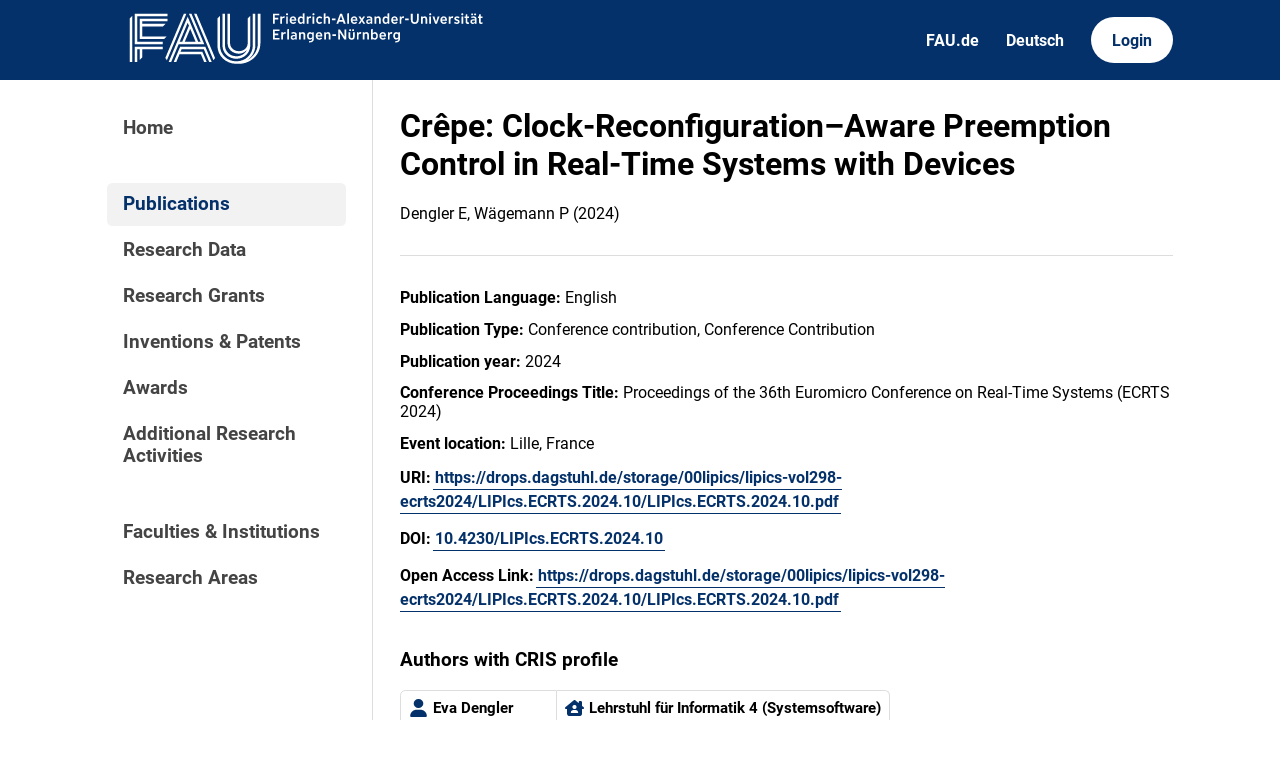

--- FILE ---
content_type: text/html; charset=utf-8
request_url: https://cris.fau.de/publications/321161489/
body_size: 2879
content:






<!DOCTYPE html>
<html lang="en">

<head>
  <meta charset="UTF-8">
  <meta http-equiv="X-UA-Compatible" content="IE=edge">
  <meta name="viewport" content="width=device-width, initial-scale=1.0">

  <title>
Crêpe: Clock-Reconfiguration–Aware Preemption Control in Real-Time Systems with Devices - FAU CRIS
</title>

  <link rel="shortcut icon" type="image/svg" href="/static/img/cris-logo-onblue.svg"/>

  <link rel="stylesheet" href="/static/css/_global.css">
  <link rel="stylesheet" href="/static/css/_layout.css">
  <link rel="stylesheet" href="/static/css/slider.css">
  
</head>

<body>
  <div id="header">
    <div class="content">
      <a href="/"><img id="fau-logo" src="/static/img/FAU_Kernmarke.svg" alt="FAU-Logo"> </a>
      <div class="links">
        <a href="https://fau.de" class="secondary">FAU.de</a>
        



<a class="secondary" href='#' onclick="document.getElementById('language_form').submit()">Deutsch</a>


<form action="/i18n/setlang/" method="post" id="language_form"><input type="hidden" name="csrfmiddlewaretoken" value="9br0Ay5dbxdyfq8PAjZkTMvh4nG8yl4W6rOvDl6WX8J7TFPunJiiXlvqQoCKbApb">
    <input name="next" type="hidden" value="">
    
    
    <input name="language" type="hidden" value="de">
    <!-- <input class="primary" type="submit" value="Deutsch"> -->
    
</form>

        <a href="https://cris.fau.de/converis/mypages/overview" class="primary">Login</a>
      </div>
      <div class="mobile">
        <a class="primary" onclick="document.body.classList.toggle('navopen')">
          <svg xmlns="http://www.w3.org/2000/svg" viewBox="0 0 448 512"><path d="M0 96C0 78.3 14.3 64 32 64H416c17.7 0 32 14.3 32 32s-14.3 32-32 32H32C14.3 128 0 113.7 0 96zM0 256c0-17.7 14.3-32 32-32H416c17.7 0 32 14.3 32 32s-14.3 32-32 32H32c-17.7 0-32-14.3-32-32zM448 416c0 17.7-14.3 32-32 32H32c-17.7 0-32-14.3-32-32s14.3-32 32-32H416c17.7 0 32 14.3 32 32z" fill="currentColor"/></svg>
        </a>
      </div>
    </div>
  </div>
  <div id="app">
    <div id="sidebar">      
      <a href="/" active="">Home</a>
      <div class="empty"></div>
      <a href="/publications/" active="true">Publications</a>
      <a href="/datasets/" active="false">Research Data</a>
      <a href="/projects/" active="false">Research Grants</a>
      <a href="/inventions/" active="false">Inventions & Patents</a>
      <a href="/awards/?academy_member=on&scholarship=on&other_award=on" active="false">Awards</a>
      <a href="/activities/">Additional Research Activities</a>
      <div class="empty"></div>
      <a href="/organisations/" active="false">Faculties & Institutions</a>
      <a href="/research_areas/" active="false">Research Areas</a>
    </div>

    <div id="content">
      
    <h1>Crêpe: Clock-Reconfiguration–Aware Preemption Control in Real-Time Systems with Devices</h1>
    <p>Dengler E, Wägemann P  (2024)</p>

    <hr>

    




    <p><strong>Publication Language:</strong> English</p>





    <p><strong>Publication Type:</strong> Conference contribution, Conference Contribution</p>







    <p><strong>Publication year:</strong> 2024</p>




    





    


    



    

    

    

    

    





    <p><strong>Conference Proceedings Title:</strong> Proceedings of the 36th Euromicro Conference on Real-Time Systems (ECRTS 2024)</p>



    <p>
        <strong>Event location:</strong> Lille, France
        
    </p>


    

    




    <p><strong>URI:</strong> <a href="https://drops.dagstuhl.de/storage/00lipics/lipics-vol298-ecrts2024/LIPIcs.ECRTS.2024.10/LIPIcs.ECRTS.2024.10.pdf">https://drops.dagstuhl.de/storage/00lipics/lipics-vol298-ecrts2024/LIPIcs.ECRTS.2024.10/LIPIcs.ECRTS.2024.10.pdf</a></p>


    <p><strong>DOI:</strong> <a href="https://doi.org/10.4230/LIPIcs.ECRTS.2024.10">10.4230/LIPIcs.ECRTS.2024.10</a></p>


    <p><strong>Open Access Link:</strong> <a href="https://drops.dagstuhl.de/storage/00lipics/lipics-vol298-ecrts2024/LIPIcs.ECRTS.2024.10/LIPIcs.ECRTS.2024.10.pdf">https://drops.dagstuhl.de/storage/00lipics/lipics-vol298-ecrts2024/LIPIcs.ECRTS.2024.10/LIPIcs.ECRTS.2024.10.pdf</a></p>



    




    
    


    
        
            <h3>Authors with CRIS profile</h3>
        
        <div class="entity-map">
            
                
                    

<a class="entity" href="/persons/254555517/">
  <svg xmlns="http://www.w3.org/2000/svg" viewBox="0 0 448 512"><path d="M224 256c70.7 0 128-57.3 128-128S294.7 0 224 0S96 57.3 96 128s57.3 128 128 128zm-45.7 48C79.8 304 0 383.8 0 482.3C0 498.7 13.3 512 29.7 512H418.3c16.4 0 29.7-13.3 29.7-29.7C448 383.8 368.2 304 269.7 304H178.3z"/></svg>
  <span>Eva Dengler</span>
</a>
                    

<a class="entity" href="/organisations/270563783/">
  <svg xmlns="http://www.w3.org/2000/svg" viewBox="0 0 576 512"><!--! Font Awesome Pro 6.2.1 by @fontawesome - https://fontawesome.com License - https://fontawesome.com/license (Commercial License) Copyright 2022 Fonticons, Inc. --><path d="M543.8 287.6c17 0 32-14 32-32.1c1-9-3-17-11-24L512 185V64c0-17.7-14.3-32-32-32H448c-17.7 0-32 14.3-32 32v36.7L309.5 7c-6-5-14-7-21-7s-15 1-22 8L10 231.5c-7 7-10 15-10 24c0 18 14 32.1 32 32.1h32V448c0 35.3 28.7 64 64 64H448.5c35.5 0 64.2-28.8 64-64.3l-.7-160.2h32zM288 288c-35.3 0-64-28.7-64-64s28.7-64 64-64s64 28.7 64 64s-28.7 64-64 64zM176 400c0-44.2 35.8-80 80-80h64c44.2 0 80 35.8 80 80c0 8.8-7.2 16-16 16H192c-8.8 0-16-7.2-16-16z"/></svg>
  <span>Lehrstuhl für Informatik 4 (Systemsoftware)</span>
</a>
                
            
                
                    

<a class="entity" href="/persons/103285414/">
  <svg xmlns="http://www.w3.org/2000/svg" viewBox="0 0 448 512"><path d="M224 256c70.7 0 128-57.3 128-128S294.7 0 224 0S96 57.3 96 128s57.3 128 128 128zm-45.7 48C79.8 304 0 383.8 0 482.3C0 498.7 13.3 512 29.7 512H418.3c16.4 0 29.7-13.3 29.7-29.7C448 383.8 368.2 304 269.7 304H178.3z"/></svg>
  <span>Peter Wägemann</span>
</a>
                    

<a class="entity" href="/organisations/270563783/">
  <svg xmlns="http://www.w3.org/2000/svg" viewBox="0 0 576 512"><!--! Font Awesome Pro 6.2.1 by @fontawesome - https://fontawesome.com License - https://fontawesome.com/license (Commercial License) Copyright 2022 Fonticons, Inc. --><path d="M543.8 287.6c17 0 32-14 32-32.1c1-9-3-17-11-24L512 185V64c0-17.7-14.3-32-32-32H448c-17.7 0-32 14.3-32 32v36.7L309.5 7c-6-5-14-7-21-7s-15 1-22 8L10 231.5c-7 7-10 15-10 24c0 18 14 32.1 32 32.1h32V448c0 35.3 28.7 64 64 64H448.5c35.5 0 64.2-28.8 64-64.3l-.7-160.2h32zM288 288c-35.3 0-64-28.7-64-64s28.7-64 64-64s64 28.7 64 64s-28.7 64-64 64zM176 400c0-44.2 35.8-80 80-80h64c44.2 0 80 35.8 80 80c0 8.8-7.2 16-16 16H192c-8.8 0-16-7.2-16-16z"/></svg>
  <span>Lehrstuhl für Informatik 4 (Systemsoftware)</span>
</a>
                
            
        </div>
    







<h3>Related research project(s)</h3>
<div class="entity-stack">
    
        

<a class="entity" href="/projects/279326716/">
  <svg xmlns="http://www.w3.org/2000/svg" viewBox="0 0 512 512"><path d="M448 480H64c-35.3 0-64-28.7-64-64V192H512V416c0 35.3-28.7 64-64 64zm64-320H0V96C0 60.7 28.7 32 64 32H181.5c17 0 33.3 6.7 45.3 18.7l26.5 26.5c12 12 28.3 18.7 45.3 18.7H448c35.3 0 64 28.7 64 64z"/></svg>
  <span>Whole-System Optimality Analysis and Tailoring of Worst-Case–Constrained Applications (Watwa)</span>
  <span class="details"></span>
  <span class="details">Nov. 1, 2022 - Nov. 1, 2025</span>
</a>
    
</div>





    



    




    



    <h3>How to cite</h3>

    
        <p><strong>APA:</strong></p>
        <p>Dengler, E., &amp; W&#228;gemann, P. (2024). Cr&#234;pe: Clock-Reconfiguration&#8211;Aware Preemption Control in Real-Time Systems with Devices. In <i>Proceedings of the 36th Euromicro Conference on Real-Time Systems (ECRTS 2024)</i>. Lille, France.</p>
    

    
        <p><strong>MLA:</strong></p>
        <p>Dengler, Eva, and Peter W&#228;gemann. &quot;Cr&#234;pe: Clock-Reconfiguration&#8211;Aware Preemption Control in Real-Time Systems with Devices.&quot; <i>Proceedings of the 36th Euromicro Conference on Real-Time Systems, Lille, France</i> 2024.</p>
    

    <p><strong>BibTeX:</strong> <a href='https://cris.fau.de/bibtex/publication/321161489.bib'>Download</a></p>



    

    </div>
  </div>
  <div id="footer">
    <div class="content">
      <address>
        <p>Friedrich-Alexander-Universität</p>
        <p>Erlangen-Nürnberg</p>
        <p>Schloßplatz 4</p>
        <p>91054 Erlangen</p>
      </address>

      <div>
        <p>Friedrich-Alexander-Universität Erlangen-Nürnberg</p>
        <p>Current Research Information System | CRIS</p>
        <p><a href="mailto:cris-support@fau.de">Mail: cris-support@fau.de</a></p>
      </div>

      <div>
        <p><a href="https://blogs.fau.de/cris/impressum-datenschutz-und-barrierefreiheit/">Impressum / Datenschutz / Barrierefreiheit</a></p>
        <p><a href="https://blogs.fau.de/cris/">CRIS-Blog</a></p>
        <p><a href="https://cris.fau.de/docs/">CRIS-Handbuch</a></p>
      </div>
    </div>
  </div>
</body>


  <script src="/static/js/filter.js"></script> 
  <script src="/static/js/tabs.js"></script> 


</html>
